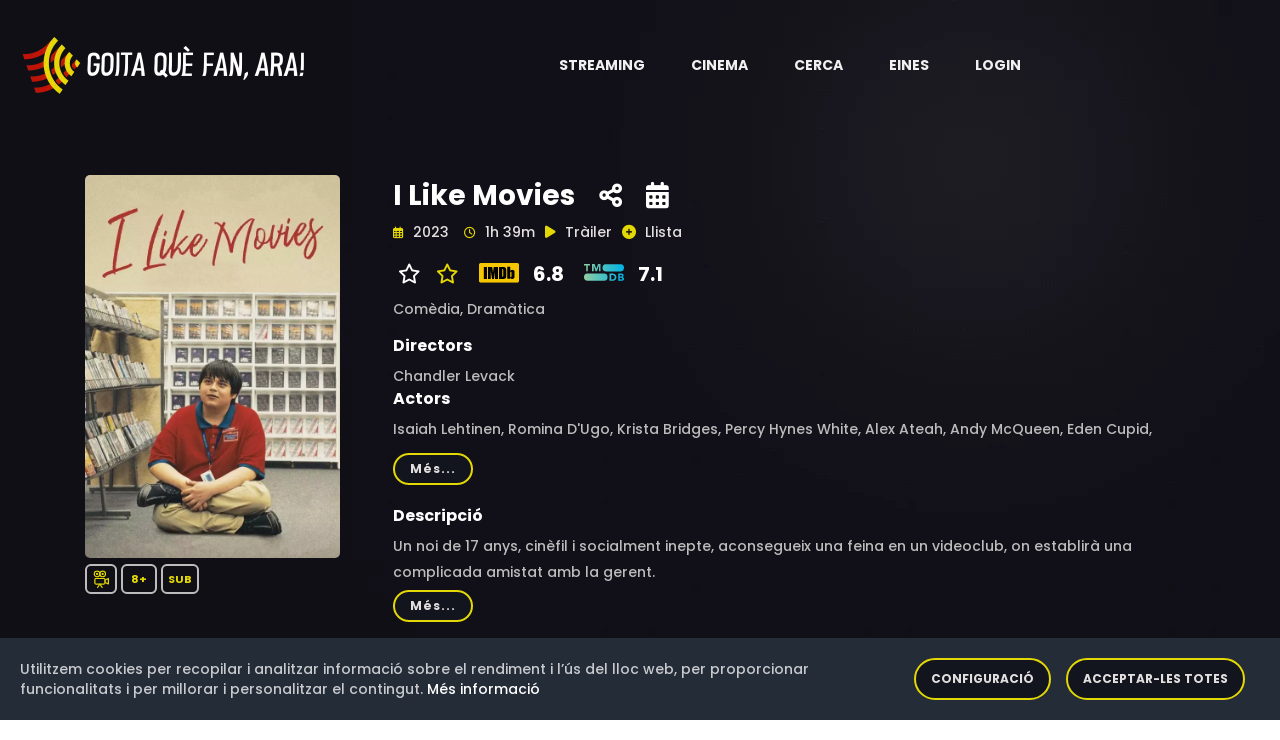

--- FILE ---
content_type: application/javascript
request_url: https://goitaquefanara.cat/js/carousel-202512171807.js
body_size: -115
content:
$(".ucm-active").owlCarousel({loop:!1,margin:30,items:4,autoplay:!1,autoplayTimeout:5E3,autoplaySpeed:1E3,navText:['\x3ci class\x3d"fas fa-angle-left"\x3e\x3c/i\x3e','\x3ci class\x3d"fas fa-angle-right"\x3e\x3c/i\x3e'],nav:!0,dots:!1,responsive:{0:{items:2,nav:!1},575:{items:3,nav:!1},768:{items:4,nav:!1},992:{items:5},1200:{items:6}}});
$(".owl-carousel").each(function(){$(this).find(".owl-prev").each(function(a){$(this).attr("aria-label","Anterior")});$(this).find(".owl-next").each(function(a){$(this).attr("aria-label","Següent")})});$('a[data-toggle\x3d"tab"]').on("shown.bs.tab",function(a){$(".ucm-active").trigger("refresh.owl.carousel")});

--- FILE ---
content_type: image/svg+xml
request_url: https://goitaquefanara.cat/img/icons/subtitles.svg
body_size: 202
content:
<?xml version="1.0" standalone="no"?>
<!DOCTYPE svg PUBLIC "-//W3C//DTD SVG 20010904//EN"
 "http://www.w3.org/TR/2001/REC-SVG-20010904/DTD/svg10.dtd">
<svg version="1.0" xmlns="http://www.w3.org/2000/svg"
 width="512.000000pt" height="512.000000pt" viewBox="0 0 512.000000 512.000000"
 preserveAspectRatio="xMidYMid meet">

<g transform="translate(0.000000,512.000000) scale(0.100000,-0.100000)"
fill="#000000" stroke="none">
<path d="M642 4141 c-66 -23 -117 -63 -159 -125 -43 -63 -56 -116 -51 -201 8
-116 71 -211 176 -262 l57 -28 1895 0 1895 0 57 28 c62 30 115 83 150 149 19
36 23 58 23 138 0 80 -4 102 -23 138 -35 66 -88 119 -150 149 l-57 28 -1880 2
c-1801 2 -1882 2 -1933 -16z"/>
<path d="M642 2861 c-66 -23 -117 -63 -159 -125 -43 -63 -56 -116 -51 -201 8
-116 71 -211 176 -262 l57 -28 1595 0 1595 0 52 27 c116 62 178 162 178 288 0
126 -62 226 -178 288 l-52 27 -1580 2 c-1511 2 -1582 2 -1633 -16z"/>
<path d="M642 1581 c-66 -23 -117 -63 -159 -125 -43 -63 -56 -116 -51 -201 8
-116 71 -211 176 -262 l57 -28 990 0 990 0 51 27 c76 40 107 70 145 140 31 58
34 70 34 148 0 78 -3 90 -34 148 -37 69 -79 109 -151 144 l-45 23 -975 2
c-925 2 -978 2 -1028 -16z"/>
</g>
</svg>


--- FILE ---
content_type: application/javascript
request_url: https://goitaquefanara.cat/js/custom-202512171807.js
body_size: 789
content:
var authorizationKey,authorizationValue;
(function(a){function b(){function c(c){c.each(function(){var c=a(this),b=c.data("delay"),e="animated "+c.data("animation");c.css({"animation-delay":b,"-webkit-animation-delay":b});c.addClass(e).one("webkitAnimationEnd mozAnimationEnd MSAnimationEnd oanimationend animationend",function(){c.removeClass(e)})})}var b=a(".slider-active");b.on("init",function(b,d){b=a(".slider-item:first-child").find("[data-animation]");c(b)});b.on("beforeChange",function(b,d,g,f){b=a('.slider-item[data-slick-index\x3d"'+
f+'"]').find("[data-animation]");c(b)});b.slick({autoplay:!0,autoplaySpeed:5E3,dots:!1,fade:!0,arrows:!1,responsive:[{breakpoint:767,settings:{dots:!1,arrows:!1}}]})}a(window).on("load",function(){a("#preloader").delay(0).fadeOut();b();AOS.init({duration:1E3,mirror:!0,once:!0,disable:"mobile"});(new WOW({boxClass:"wow",animateClass:"animated",offset:0,mobile:!1,live:!0})).init();a("body").tooltip({selector:'[data-toggle\x3d"tooltip"]',container:"body"})});a("[data-background]").each(function(){a(this).css("background-image",
"url("+a(this).attr("data-background")+")")});a(".menu-area li.menu-item-has-children ul").length&&a(".menu-area .navigation li.menu-item-has-children").append('\x3cdiv class\x3d"dropdown-btn"\x3e\x3cspan class\x3d"fas fa-angle-down"\x3e\x3c/span\x3e\x3c/div\x3e');if(a(".mobile-menu").length){var d=a(".menu-area .main-menu").html();a(".mobile-menu .menu-box .menu-outer").append(d);a(".mobile-menu li.menu-item-has-children .dropdown-btn").on("click",function(){a(this).toggleClass("open");a(this).prev("ul").slideToggle(500)});
a(".mobile-nav-toggler").on("click",function(){a("body").addClass("mobile-menu-visible")});a(".menu-backdrop, .mobile-menu .close-btn").on("click",function(){a("body").removeClass("mobile-menu-visible")})}a(window).on("scroll",function(){245>a(window).scrollTop()?(a("#sticky-header").removeClass("sticky-menu"),a(".scroll-to-target").removeClass("open")):(a("#sticky-header").addClass("sticky-menu"),a(".scroll-to-target").addClass("open"))});if(a(".scroll-to-target").length)a(".scroll-to-target").on("click",
function(){var c=a(this).attr("data-target");a("html, body").animate({scrollTop:a(c).offset().top},1E3)});a(".tr-movie-menu-active button").on("click",function(c){a(this).siblings(".active").removeClass("active");a(this).addClass("active");c.preventDefault()})})(jQuery);$(".icon-carousel").owlCarousel({margin:10,autoWidth:!0,navText:['\x3ci class\x3d"fas fa-angle-left"\x3e\x3c/i\x3e','\x3ci class\x3d"fas fa-angle-right"\x3e\x3c/i\x3e'],nav:!0,dots:!1,responsive:{0:{items:2},600:{items:5},1E3:{items:6}}});
function getParameterFromUrl(a){if(a=(new RegExp("[?\x26]"+encodeURIComponent(a)+"\x3d([^\x26]*)")).exec(location.search))return decodeURIComponent(a[1])}function executeQuery(a,b,d){$.ajax({url:a,type:b,beforeSend:function(a){a.setRequestHeader(authorizationKey,authorizationValue)},success:function(a){d(a)}})}function enableButton(a){null!=a&&(a.classList.add("little_btn_disabled"),a.classList.remove("little_btn"))}
function disableButton(a){null!=a&&(a.classList.remove("little_btn_disabled"),a.classList.add("little_btn"))};